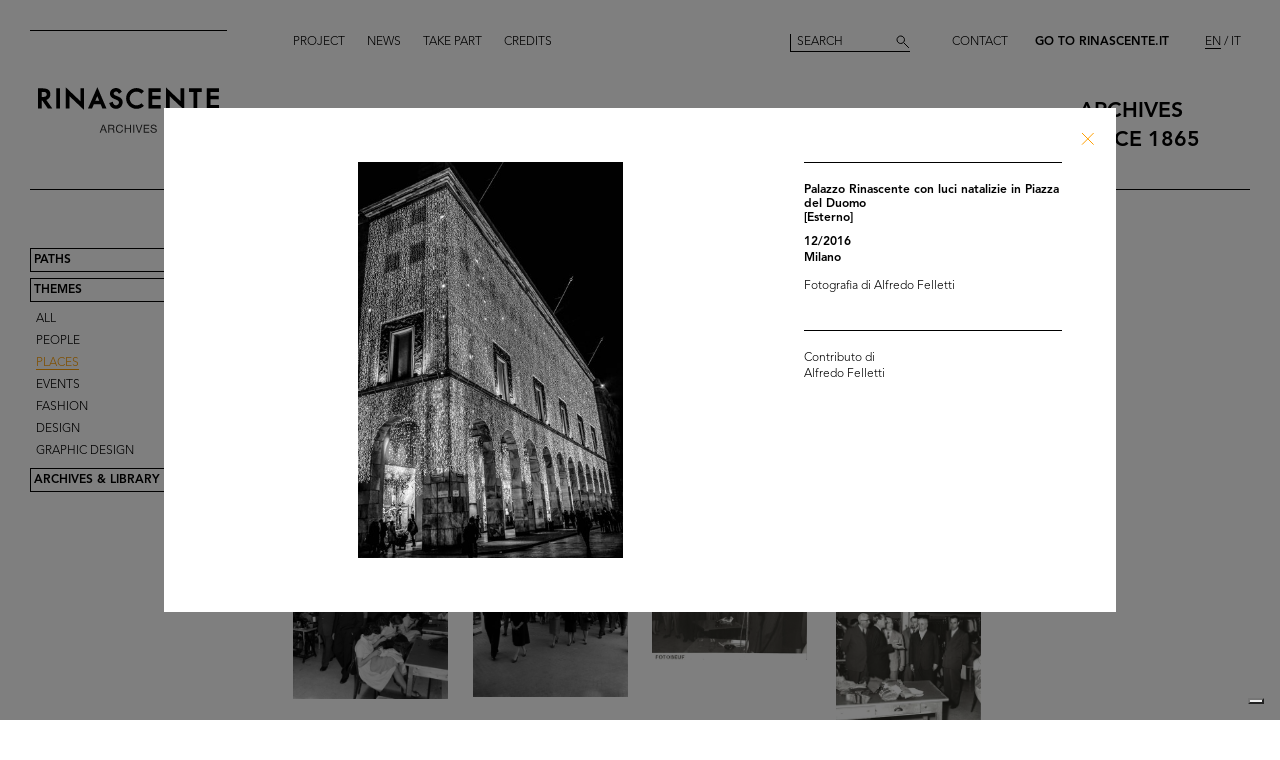

--- FILE ---
content_type: text/html; charset=utf-8
request_url: https://archives.rinascente.it/en/themes/luoghi?item=3118&page=6
body_size: 9261
content:
<!DOCTYPE html>
<html class="no-js" lang="en" xml:lang="en">
  <head>
    <meta charset="utf-8">
    <!-- Pinch-to-zoom locked to avoid glitches in PDF viewer -->
    <meta name="viewport" content="initial-scale=1,user-scalable=0,maximum-scale=1,width=device-width" />
    <meta http-equiv="x-ua-compatible" content="ie=edge">

    <title>Rinascente Archives</title>
    <meta name="description" content="This section incorporates a selection of the most significant images from the archives, in chronological order and divided into time spans of 20 years from 1865 to the present and classified according to subject: Places, People, Events, Fashion, Design, Graphics, Communications.">

    <meta property="og:url" content="https://archives.rinascente.it/en/themes/luoghi?item=3118&amp;page=6">
    <meta property="og:type" content="website">
    <meta property="og:title" content="laRinascente Archives">
    <meta property="og:image" content="">

    <meta name="action-cable-url" content="/cable" />

    <link rel="apple-touch-icon" href="">
    <link rel="icon" href="">
    <link rel="stylesheet" href="/assets/application-805f6ab4021b3b935a7164943c85cdac0155640ad3341d2a4b35b162da8f89c9.css" media="all" data-turbo-track="true" />

    <!--
      Check out this issue https://github.com/hotwired/turbo/issues/18
      and the notes in application.coffee to see why we are importing turbo and js-cookie like this here
    -->
    <script type="module">
      import * as Turbo from 'https://unpkg.com/@hotwired/turbo@8.0.12/dist/turbo.es2017-esm.js';
      // window.Turbo = Turbo; -- automatically when importing Turbo
      window.Turbo.config.drive.progressBarDelay = 500;
    </script>
    <script type="module">
      import * as _ from 'https://unpkg.com/js-cookie@3.0.5/dist/js.cookie.min.js';
      // It should define a global variable named "Cookie"
    </script>


    <script type="module">
      import * as Turbo from 'https://unpkg.com/@hotwired/turbo@8.0.12/dist/turbo.es2017-esm.js';
      // window.Turbo = Turbo; -- automatically when importing Turbo
      window.Turbo.config.drive.progressBarDelay = 500
    </script>

    <script src="/assets/application-91fd2b455b79c411f5ce4eb35ec7e5e7325438c6c19575795927e3631db9c378.js" data-turbo-track="true"></script>


    <!-- Iubenda -->
      <script type="text/javascript">
        var _iub = _iub || [];
        _iub.csConfiguration = {"askConsentAtCookiePolicyUpdate":true,"floatingPreferencesButtonDisplay":"bottom-right","lang":"en","perPurposeConsent":true,"siteId":3659536,"cookiePolicyId":49622748,"i18n":{"en":{"banner":{"dynamic":{"body":"Our website uses cookies, including analytical and profiling cookies, to collect statistical information and to provide you with a tailored experience. You can manage your preferences or accept all cookies. By choosing \"Continue without accepting\" in the top right hand corner you will reject all optional cookies. For more information please see our %{cookie_policy_link}."}}}},"cookiePolicyUrl":"https://www.rinascente.it/en/legalarea/cookies_policy", "banner":{ "acceptButtonCaptionColor":"#000000","acceptButtonColor":"#FFFFFF","acceptButtonDisplay":true,"closeButtonDisplay":false,"continueWithoutAcceptingButtonCaptionColor":"#696969","continueWithoutAcceptingButtonColor":"#000000","continueWithoutAcceptingButtonDisplay":true,"customizeButtonColor":"#000000","customizeButtonDisplay":true,"explicitWithdrawal":true,"fontSizeBody":"12px","listPurposes":true,"position":"float-bottom-left","showTitle":false,"acceptButtonCaption":"Accept all","continueWithoutAcceptingButtonCaption":"Continue without accepting","customizeButtonCaption":"Manage cookies" }};
      </script>
    <script type="text/javascript" src="https://cs.iubenda.com/autoblocking/3659536.js"></script>
    <script type="text/javascript" src="//cdn.iubenda.com/cs/iubenda_cs.js" charset="UTF-8" async></script>
  </head>

  <body class="themes show">

    <!-- <div class="wip-popup" data-alert="banner" data-alert-remember="wip">
      <div class="wip-popup-content">
        <strong>Rinascente and its history.</strong><br>
We are reconstructing the history of Rinascente by means of images, texts and documents. This portal will continue to be updated with the materials we are able to trace over time.
        <div class="wip-popup-message-ok" data-alert="ok">
          enter
        </div>
      </div>
    </div> -->

    <div style="display: none" class="alert" data-alert="banners-container">
      <!--[if lte IE 9]>
      <div class="alert-message alert-message-browserupgrade" data-alert="banner">
        You are using an <strong>outdated</strong> browser. Please <a href="http://browsehappy.com/">upgrade your browser</a> to improve your experience.
      </div>
      <![endif]-->

      <div class="alert-message" data-alert="banner" data-alert-remember="cookies">
        This website uses web browser and third party cookies to collect data for statistical analysis. for further information read our cookie policy. <a target="_blank" href="/cookie_policy/en.pdf">Further information</a>
        <div class="alert-message-ok" data-alert="ok">
          ok
        </div>
      </div>
    </div>

    <header class="header " role="banner" data-target="header">
  
  <div class="header-divider ">
    <div class="header-divider-inner"></div>
  </div>
  
  <div class="header-logo ">
      <a href="/en"><img src="/assets/static_pages/logo-desktop-cdd30bb983f234282538cfa5907c94a70fc81cd3e113441a03ebc9569bfc8aa2.svg" /></a>
  </div>

  <nav class="header-pages-nav" role="navigation">
    <ul>
      <li><a href="/en/about">Project</a></li>
      <li><a href="/en/articles">News</a></li>
      <li><a href="/en/items/new">Take part</a></li>
      <li><a href="/en/credits">Credits</a></li>
    </ul>
  </nav>

  <div class="header-search ">
    <form action="/en/search" accept-charset="UTF-8" method="get">
        <input type="search" name="q[generic]" id="q_generic" value="" placeholder="Search" />
        <button name="button" type="submit" class="header-search-button"></button>
</form>    
  </div>
  
  <div class="header-contact">
    <a class="header-contact-link" data-action="open-contact-modal" href="#">Contact</a>&nbsp;&nbsp;
    <a class="header-contact-link header-contact-link-rinascente" target="_blank" href="https://www.rinascente.it/en/">Go to Rinascente.it</a>

    <nav class="header-lang-switch " role="navigation">
      <ul>
        <li><a class="active" aria-current="page" href="/en/themes/luoghi?item=3118&amp;page=6">EN</a></li>
        <li><a href="/it/themes/luoghi?item=3118&amp;page=6">IT</a></li>
      </ul>
    </nav>

    <div class="header-subtitle">
      archives<br> <!-- 1865 — 2015 -->
      since 1865
    </div>
  </div>

</header>

<header class="header-mobile">
  <div class="header-mobile-actions">
    <div class="header-mobile-actions-nav-toggle"> 
      <div class="header-mobile-actions-nav-toggle-icon" data-target="mobile-nav-toggle">
        <span>toggle menu</span>
      </div>
    </div>

    <div class="header-mobile-actions-logo">
      <a href="/en"><img src="/assets/static_pages/logo-white-a438f2430a1d7ac29f3fc17daa323e3246ff83308c0b0c8e030cb00b3e6e3b9e.svg" /></a>
      <div class="header-mobile-actions-logo-subtitle">
         <a class="active" aria-current="page" href="/en">archives since 1865</a>
      </div>
    </div>
  
    <nav class="header-mobile-actions-lang-switch" role="navigation">
      <ul>
        <li><a class="active" aria-current="page" href="/en/themes/luoghi?item=3118&amp;page=6">EN</a></li>
        <li><a href="/it/themes/luoghi?item=3118&amp;page=6">IT</a></li>
      </ul>
    </nav>
  </div>
</header>

<nav class="mobile-nav" data-target="mobile-nav">
  <div class="mobile-nav-search">
    <form action="/en/search" accept-charset="UTF-8" method="get">
        <input type="search" name="q[generic]" id="q_generic" value="" placeholder="Search" />
        <button name="button" type="submit" class="mobile-nav-search-button"></button>
</form>  </div>
  <nav class="mobile-nav-pages" role="navigation">
    <ul>
      <li><a href="/en/about">Project</a></li>
      <li><a href="/en/articles">News</a></li>
      <li><a href="/en/items/new">Take part</a></li>
      <li><a href="/en/credits">Credits</a></li>
      <li><a href="#" data-action="open-contact-modal">Contact</a></li>
      <li><a target="_blank" href="https://www.rinascente.it/en/">Go to Rinascente.it</a></li>
    </ul>
  </nav>
</nav>

    <main class="main" role="main" data-target="main">
      
<nav class="site-nav " data-target="main-nav" role="navigation">
  <ul class="site-nav-list">
    <li class="site-nav-list-item"><a href="/en/paths">Paths</a>
<ul class="site-nav-sub-list ">
    <li class="site-nav-sub-list-item"><a href="/en/paths/la-rinascente-1865-2017-storia-del-grande-magazzino">la Rinascente 1865-2017: the History of Deparment Store</a></li>
    <li class="site-nav-sub-list-item"><a href="/en/paths/la-rinascente-prima-della-rinascente">La Rinascente before la Rinascente</a></li>
      <li class="site-nav-sub-list-item"><a href="#rinascente-ieri-oggi-domani">La Rinascente. Ieri, oggi e domani</a></li>
    <li class="site-nav-sub-list-item"><a href="/en/paths/house-organ">FIFTY YEARS OF  LA RINASCENTE’S HISTORY IN ITS HOUSE ORGAN’S PAGES</a></li>
    <li class="site-nav-sub-list-item"><a href="/en/paths/i-manifesti-rinascente">Posters by Rinascente</a></li>
    <li class="site-nav-sub-list-item"><a href="/en/paths/bozzetto-tra-arte-e-pubblicita">THE SKETCH BETWEEN ART AND ADVERTISING</a></li>
    <li class="site-nav-sub-list-item"><a href="/en/paths/gli-anni-d-oro-1954-1957">The Golden Years 1954-1957</a></li>
    <li class="site-nav-sub-list-item"><a href="/en/paths/il-centro-design-rinascente">The Rinascente Design Centre</a></li>
    <li class="site-nav-sub-list-item"><a href="/en/paths/graphic-design-and-visual-communication">Graphic design and visual communication lR</a></li>
    <li class="site-nav-sub-list-item"><a href="/en/paths/il-disegno-e-di-moda">Illustration is in vogue</a></li>
    <li class="site-nav-sub-list-item"><a href="/en/paths/150-anni-di-moda-in-rinascente">150 years of fashion at Rinascente</a></li>
    <li class="site-nav-sub-list-item"><a href="/en/paths/le-sfilate-lr">The lR Fashion Shows</a></li>
    <li class="site-nav-sub-list-item"><a href="/en/paths/grandi-manifestazioni-lr">The innovative idea od introducing ethnic features</a></li>
    <li class="site-nav-sub-list-item"><a href="/en/paths/allestimenti-interni">Interior fittings</a></li>
    <li class="site-nav-sub-list-item"><a href="/en/paths/allestimenti-esterni">The magic of department stores </a></li>
    <li class="site-nav-sub-list-item"><a href="/en/paths/la-rinascente-e-donna">Rinascente is all about women!</a></li>
    <li class="site-nav-sub-list-item"><a href="/en/paths/le-vendite-speciali-lr">lR Special sales</a></li>
    <li class="site-nav-sub-list-item"><a href="/en/paths/rinascente-roma-piazza-fiume">Rome Piazza Fiume</a></li>
    <li class="site-nav-sub-list-item"><a href="/en/paths/una-vita-tra-moda-e-design">1931-2021 A life between fashion and design</a></li>
</ul>
</li>
    <li class="site-nav-list-item"><a class="active" aria-current="page" href="/en/themes">Themes</a>
<ul class="site-nav-sub-list is-expanded">
  <li class="site-nav-sub-list-item"><a href="/en/themes/all">All</a></li>

      <li class="site-nav-sub-list-item"><a href="/en/themes/persone">People</a></li>
      <li class="site-nav-sub-list-item"><a class="active" aria-current="page" href="/en/themes/luoghi">Places</a></li>
      <li class="site-nav-sub-list-item"><a href="/en/themes/eventi">Events</a></li>
      <li class="site-nav-sub-list-item"><a href="/en/themes/fashion">Fashion</a></li>
      <li class="site-nav-sub-list-item"><a href="/en/themes/design">Design</a></li>
      <li class="site-nav-sub-list-item"><a href="/en/themes/graphic-design">Graphic design</a></li>
</ul>
</li>
    <li class="site-nav-list-item"><a href="/en/funds">Archives &amp; Library</a>
<ul class="site-nav-sub-list ">
  <li class="site-nav-sub-list-item">
    <a class="active" aria-current="page" href="/en/funds">Archives</a>
  </li>
  <li class="site-nav-sub-list-item">
    <a href="/en/funds?house_organ=true">Library</a>
  </li>
</ul>
</li>
  </ul>



</nav>




<div class="themes-items" data-target="themes-items">

    <div class="themes-item">
  <article class="themes-item-content">
    <a class="" href="/en/themes/luoghi?item=4920&amp;page=6">
    <div class="themes-item-content-image" title="Benedizione dello stabilimento Apem-la Rinascente di Vimodrone.
Aldo Borletti durante il suo discorso al personale

" style="background-image: url('https://rinascente-archives-production.s3.eu-south-1.amazonaws.com/items/images/fb6d8363d58732ac2a233a52a4797e1f71021002/small.jpg?X-Amz-Algorithm=AWS4-HMAC-SHA256&amp;X-Amz-Credential=AKIAZY4W7JWWYOSA6ANZ%2F20260114%2Feu-south-1%2Fs3%2Faws4_request&amp;X-Amz-Date=20260114T152517Z&amp;X-Amz-Expires=600&amp;X-Amz-SignedHeaders=host&amp;X-Amz-Signature=750879756cb7be608990600315726be1572349392b717960d58a957c31eef676');"></div>
</a>    <div class="themes-item-content-description">
      <a class="" href="/en/themes/luoghi?item=4920&amp;page=6">
      <h3 class="themes-item-content-description-title">Benedizione dello stabilimento Apem... <br>

        12/1959

      </h3>
</a>    </div>
  </article>
</div>

    <div class="themes-item">
  <article class="themes-item-content">
    <a class="" href="/en/themes/luoghi?item=1914&amp;page=6">
    <div class="themes-item-content-image" title="Ricevimento dopo la cerimonia del passaggio di consegne da la Rinascente ad ADI, presso il Museo della Scienza e della Tecnica" style="background-image: url('https://rinascente-archives-production.s3.eu-south-1.amazonaws.com/items/images/366989f47775a349c1c3bbf2569daaf4245203d9/small.jpg?X-Amz-Algorithm=AWS4-HMAC-SHA256&amp;X-Amz-Credential=AKIAZY4W7JWWYOSA6ANZ%2F20260114%2Feu-south-1%2Fs3%2Faws4_request&amp;X-Amz-Date=20260114T152517Z&amp;X-Amz-Expires=600&amp;X-Amz-SignedHeaders=host&amp;X-Amz-Signature=2b31a0a8686530751fd5f32088eb68170341555d5c97edb7c247874df044fab1');"></div>
</a>    <div class="themes-item-content-description">
      <a class="" href="/en/themes/luoghi?item=1914&amp;page=6">
      <h3 class="themes-item-content-description-title">Ricevimento dopo la cerimonia del p... <br>

        1959

      </h3>
</a>    </div>
  </article>
</div>

    <div class="themes-item">
  <article class="themes-item-content">
    <a class="" href="/en/themes/luoghi?item=2021&amp;page=6">
    <div class="themes-item-content-image" title="La Rinascente di Catania" style="background-image: url('https://rinascente-archives-production.s3.eu-south-1.amazonaws.com/items/images/391e18924944e804debc824690319e59406ec000/small.jpg?X-Amz-Algorithm=AWS4-HMAC-SHA256&amp;X-Amz-Credential=AKIAZY4W7JWWYOSA6ANZ%2F20260114%2Feu-south-1%2Fs3%2Faws4_request&amp;X-Amz-Date=20260114T152517Z&amp;X-Amz-Expires=600&amp;X-Amz-SignedHeaders=host&amp;X-Amz-Signature=dff2dc5d96e0b2fbc66f5c21f62537a051784c557c9c22a88e9aaf6108a2434e');"></div>
</a>    <div class="themes-item-content-description">
      <a class="" href="/en/themes/luoghi?item=2021&amp;page=6">
      <h3 class="themes-item-content-description-title">La Rinascente di Catania <br>

        1959

      </h3>
</a>    </div>
  </article>
</div>

    <div class="themes-item">
  <article class="themes-item-content">
    <a class="" href="/en/themes/luoghi?item=488&amp;page=6">
    <div class="themes-item-content-image" title="Visita allo stabilimento Apem-la Rinascente" style="background-image: url('https://rinascente-archives-production.s3.eu-south-1.amazonaws.com/items/images/006d2db7502983738a9ebb9acc259cefcae50463/small.jpg?X-Amz-Algorithm=AWS4-HMAC-SHA256&amp;X-Amz-Credential=AKIAZY4W7JWWYOSA6ANZ%2F20260114%2Feu-south-1%2Fs3%2Faws4_request&amp;X-Amz-Date=20260114T152517Z&amp;X-Amz-Expires=600&amp;X-Amz-SignedHeaders=host&amp;X-Amz-Signature=7fcc5ca1fd51db0ac254d2fe54ba639f5ffcbecfbcfdb5c1fc25dd9fd5e21883');"></div>
</a>    <div class="themes-item-content-description">
      <a class="" href="/en/themes/luoghi?item=488&amp;page=6">
      <h3 class="themes-item-content-description-title">Visita allo stabilimento Apem-la Ri... <br>

        5/5/1960

      </h3>
</a>    </div>
  </article>
</div>

    <div class="themes-item">
  <article class="themes-item-content">
    <a class="" href="/en/themes/luoghi?item=768&amp;page=6">
    <div class="themes-item-content-image" title="Romualdo &#39;Aldo&#39; Borletti durante la visita allo stabilimento Apem-la Rinascente" style="background-image: url('https://rinascente-archives-production.s3.eu-south-1.amazonaws.com/items/images/ed0d4dc40f01a4ed03a094f20dfc95a242ea52b1/small.jpg?X-Amz-Algorithm=AWS4-HMAC-SHA256&amp;X-Amz-Credential=AKIAZY4W7JWWYOSA6ANZ%2F20260114%2Feu-south-1%2Fs3%2Faws4_request&amp;X-Amz-Date=20260114T152517Z&amp;X-Amz-Expires=600&amp;X-Amz-SignedHeaders=host&amp;X-Amz-Signature=bbb357faf4744381562dbddea8b15894220c80fa7cd2bbdf22e7ded92084f68b');"></div>
</a>    <div class="themes-item-content-description">
      <a class="" href="/en/themes/luoghi?item=768&amp;page=6">
      <h3 class="themes-item-content-description-title">Romualdo "Aldo" Borletti durante la... <br>

        5/5/1960

      </h3>
</a>    </div>
  </article>
</div>

    <div class="themes-item">
  <article class="themes-item-content">
    <a class="" href="/en/themes/luoghi?item=770&amp;page=6">
    <div class="themes-item-content-image" title="Visita allo stabilimento Apem-la Rinascente" style="background-image: url('https://rinascente-archives-production.s3.eu-south-1.amazonaws.com/items/images/e3dcd57b28bf6e27a1511dd758fdb0f53283599e/small.jpg?X-Amz-Algorithm=AWS4-HMAC-SHA256&amp;X-Amz-Credential=AKIAZY4W7JWWYOSA6ANZ%2F20260114%2Feu-south-1%2Fs3%2Faws4_request&amp;X-Amz-Date=20260114T152517Z&amp;X-Amz-Expires=600&amp;X-Amz-SignedHeaders=host&amp;X-Amz-Signature=f5815ed190d1c4bdfd6ba52c7ae4b90c8c539a00479c94878a2209c33eea0251');"></div>
</a>    <div class="themes-item-content-description">
      <a class="" href="/en/themes/luoghi?item=770&amp;page=6">
      <h3 class="themes-item-content-description-title">Visita allo stabilimento Apem-la Ri... <br>

        5/5/1960

      </h3>
</a>    </div>
  </article>
</div>

    <div class="themes-item">
  <article class="themes-item-content">
    <a class="" href="/en/themes/luoghi?item=4923&amp;page=6">
    <div class="themes-item-content-image" title="Inaugurazione dello stabilimento Apem-la Rinascente di Vimodrone.
Aldo Borletti durante il suo discorso inaugurale

" style="background-image: url('https://rinascente-archives-production.s3.eu-south-1.amazonaws.com/items/images/952bba2734fb7b75289ae9fb62fddd0f537d223c/small.jpg?X-Amz-Algorithm=AWS4-HMAC-SHA256&amp;X-Amz-Credential=AKIAZY4W7JWWYOSA6ANZ%2F20260114%2Feu-south-1%2Fs3%2Faws4_request&amp;X-Amz-Date=20260114T152517Z&amp;X-Amz-Expires=600&amp;X-Amz-SignedHeaders=host&amp;X-Amz-Signature=62f008a7017cf1bb1fdfcdb9164d54641fa19a8e5580b515ee8675b6ec4bc04c');"></div>
</a>    <div class="themes-item-content-description">
      <a class="" href="/en/themes/luoghi?item=4923&amp;page=6">
      <h3 class="themes-item-content-description-title">Inaugurazione dello stabilimento Ap... <br>

        5/5/1960

      </h3>
</a>    </div>
  </article>
</div>

    <div class="themes-item">
  <article class="themes-item-content">
    <a class="" href="/en/themes/luoghi?item=4930&amp;page=6">
    <div class="themes-item-content-image" title="Inaugurazione dello stabilimento Apem-la Rinascente di Vimodrone.
Visita ai reparti dello stabilimento insieme ad Aldo Borletti
" style="background-image: url('https://rinascente-archives-production.s3.eu-south-1.amazonaws.com/items/images/00f9281e0148511ae7a332f08a24c80dba25c009/small.jpg?X-Amz-Algorithm=AWS4-HMAC-SHA256&amp;X-Amz-Credential=AKIAZY4W7JWWYOSA6ANZ%2F20260114%2Feu-south-1%2Fs3%2Faws4_request&amp;X-Amz-Date=20260114T152517Z&amp;X-Amz-Expires=600&amp;X-Amz-SignedHeaders=host&amp;X-Amz-Signature=58a6dc14500d56785b9b980ecb8781b0d34c127e1fab46eab4aaa4725b5af391');"></div>
</a>    <div class="themes-item-content-description">
      <a class="" href="/en/themes/luoghi?item=4930&amp;page=6">
      <h3 class="themes-item-content-description-title">Inaugurazione dello stabilimento Ap... <br>

        5/5/1960

      </h3>
</a>    </div>
  </article>
</div>

    <div class="themes-item">
  <article class="themes-item-content">
    <a class="" href="/en/themes/luoghi?item=4958&amp;page=6">
    <div class="themes-item-content-image" title="Inaugurazione dello stabilimento Apem-la Rinascente di Vimodrone.
Furgoni dello stabilimento personalizzati con l&#39;intestazione Apem" style="background-image: url('https://rinascente-archives-production.s3.eu-south-1.amazonaws.com/items/images/6a1fdddebbc6bf9d2bfa7464c1676968a0368c29/small.jpg?X-Amz-Algorithm=AWS4-HMAC-SHA256&amp;X-Amz-Credential=AKIAZY4W7JWWYOSA6ANZ%2F20260114%2Feu-south-1%2Fs3%2Faws4_request&amp;X-Amz-Date=20260114T152517Z&amp;X-Amz-Expires=600&amp;X-Amz-SignedHeaders=host&amp;X-Amz-Signature=485a8795ed61fd88896b11d380b15c63f0a019fd2fe6a32346c88b2f6d5fbbe8');"></div>
</a>    <div class="themes-item-content-description">
      <a class="" href="/en/themes/luoghi?item=4958&amp;page=6">
      <h3 class="themes-item-content-description-title">Inaugurazione dello stabilimento Ap... <br>

        5/5/1960

      </h3>
</a>    </div>
  </article>
</div>

    <div class="themes-item">
  <article class="themes-item-content">
    <a class="" href="/en/themes/luoghi?item=4254&amp;page=6">
    <div class="themes-item-content-image" title="Progetto per un Grande Magazzino a Roma" style="background-image: url('https://rinascente-archives-production.s3.eu-south-1.amazonaws.com/items/images/858aef759e368c7fb4489aed7fa73121faff5bce/small.jpg?X-Amz-Algorithm=AWS4-HMAC-SHA256&amp;X-Amz-Credential=AKIAZY4W7JWWYOSA6ANZ%2F20260114%2Feu-south-1%2Fs3%2Faws4_request&amp;X-Amz-Date=20260114T152517Z&amp;X-Amz-Expires=600&amp;X-Amz-SignedHeaders=host&amp;X-Amz-Signature=c9225aa087d02bd94ee55beaf127711f29c728d385b8bef61ce05664b3b67121');"></div>
</a>    <div class="themes-item-content-description">
      <a class="" href="/en/themes/luoghi?item=4254&amp;page=6">
      <h3 class="themes-item-content-description-title">Progetto per un Grande Magazzino a ... <br>

        7/1960

      </h3>
</a>    </div>
  </article>
</div>

    <div class="themes-item">
  <article class="themes-item-content">
    <a class="" href="/en/themes/luoghi?item=4995&amp;page=6">
    <div class="themes-item-content-image" title="Mostra dedicata al disegno industriale inglese “Council of Industrial Design” alla filiale di piazza Duomo.
Aldo Borletti mentre osserva gli oggetti esposti agli stands della mostra 

" style="background-image: url('https://rinascente-archives-production.s3.eu-south-1.amazonaws.com/items/images/080107fc46c9dab6c7a47f28124c22c35cf7655e/small.jpg?X-Amz-Algorithm=AWS4-HMAC-SHA256&amp;X-Amz-Credential=AKIAZY4W7JWWYOSA6ANZ%2F20260114%2Feu-south-1%2Fs3%2Faws4_request&amp;X-Amz-Date=20260114T152517Z&amp;X-Amz-Expires=600&amp;X-Amz-SignedHeaders=host&amp;X-Amz-Signature=4d1d9e3e89839460aee71db1e723d3d04646cc4b2b946feb2365dff6c975506c');"></div>
</a>    <div class="themes-item-content-description">
      <a class="" href="/en/themes/luoghi?item=4995&amp;page=6">
      <h3 class="themes-item-content-description-title">Mostra dedicata al disegno industri... <br>

        8/1960

      </h3>
</a>    </div>
  </article>
</div>

    <div class="themes-item">
  <article class="themes-item-content">
    <a class="" href="/en/themes/luoghi?item=150&amp;page=6">
    <div class="themes-item-content-image" title="[Notifica apertura Salone di mostra ed esposizione al pubblico di articoli per arredamento della casa ed elettrodomestici in Milano-Via Giovenale]" style="background-image: url('https://rinascente-archives-production.s3.eu-south-1.amazonaws.com/items/images/3233b78d0a14a4fa67c8082be09e560449834a10/small.jpg?X-Amz-Algorithm=AWS4-HMAC-SHA256&amp;X-Amz-Credential=AKIAZY4W7JWWYOSA6ANZ%2F20260114%2Feu-south-1%2Fs3%2Faws4_request&amp;X-Amz-Date=20260114T152517Z&amp;X-Amz-Expires=600&amp;X-Amz-SignedHeaders=host&amp;X-Amz-Signature=42866edb995827cdfce3e4abb74c22739ab671fd456a1f34a5c94ad14155e763');"></div>
</a>    <div class="themes-item-content-description">
      <a class="" href="/en/themes/luoghi?item=150&amp;page=6">
      <h3 class="themes-item-content-description-title">[Notifica apertura Salone di mostra... <br>

        11/1960

      </h3>
</a>    </div>
  </article>
</div>

    <div class="themes-item">
  <article class="themes-item-content">
    <a class="" href="/en/themes/luoghi?item=5029&amp;page=6">
    <div class="themes-item-content-image" title="Inaugurazione della filiale di Genova.
Aldo Borletti con accanto Cesare Brustio (a sinistra) tra le autorità locali e gli invitati durante l’inaugurazione
" style="background-image: url('https://rinascente-archives-production.s3.eu-south-1.amazonaws.com/items/images/c7bafa038108efbaae8bae341552acffe34ebb01/small.jpg?X-Amz-Algorithm=AWS4-HMAC-SHA256&amp;X-Amz-Credential=AKIAZY4W7JWWYOSA6ANZ%2F20260114%2Feu-south-1%2Fs3%2Faws4_request&amp;X-Amz-Date=20260114T152517Z&amp;X-Amz-Expires=600&amp;X-Amz-SignedHeaders=host&amp;X-Amz-Signature=8c99d43439b691f026571fd3d85cf13a9a39951436c596ab44b6032618a35dc9');"></div>
</a>    <div class="themes-item-content-description">
      <a class="" href="/en/themes/luoghi?item=5029&amp;page=6">
      <h3 class="themes-item-content-description-title">Inaugurazione della filiale di Geno... <br>

        4/12/1960

      </h3>
</a>    </div>
  </article>
</div>

    <div class="themes-item">
  <article class="themes-item-content">
    <a class="" href="/en/themes/luoghi?item=5034&amp;page=6">
    <div class="themes-item-content-image" title="Inaugurazione della filiale di Genova.
Aldo Borletti tra i reparti con la moglie Bianca Guido, le autorità locali e gli invitati durante l’inaugurazione 

" style="background-image: url('https://rinascente-archives-production.s3.eu-south-1.amazonaws.com/items/images/27f6cb290c0c48e93ad618b9ca94ef436cd207cc/small.jpg?X-Amz-Algorithm=AWS4-HMAC-SHA256&amp;X-Amz-Credential=AKIAZY4W7JWWYOSA6ANZ%2F20260114%2Feu-south-1%2Fs3%2Faws4_request&amp;X-Amz-Date=20260114T152517Z&amp;X-Amz-Expires=600&amp;X-Amz-SignedHeaders=host&amp;X-Amz-Signature=6fdc5d4d4cefa5a572611095643145d53f50d9a3467349f50d7d97ed4fd9da1f');"></div>
</a>    <div class="themes-item-content-description">
      <a class="" href="/en/themes/luoghi?item=5034&amp;page=6">
      <h3 class="themes-item-content-description-title">Inaugurazione della filiale di Geno... <br>

        4/12/1960

      </h3>
</a>    </div>
  </article>
</div>

    <div class="themes-item">
  <article class="themes-item-content">
    <a class="" href="/en/themes/luoghi?item=5039&amp;page=6">
    <div class="themes-item-content-image" title="Inaugurazione della filiale di Genova.
Aldo Borletti tra i reparti con la moglie Bianca Guido e il figlio

" style="background-image: url('https://rinascente-archives-production.s3.eu-south-1.amazonaws.com/items/images/b32d518cacb6677c6fa115cee4cc94da5650e7d3/small.jpg?X-Amz-Algorithm=AWS4-HMAC-SHA256&amp;X-Amz-Credential=AKIAZY4W7JWWYOSA6ANZ%2F20260114%2Feu-south-1%2Fs3%2Faws4_request&amp;X-Amz-Date=20260114T152517Z&amp;X-Amz-Expires=600&amp;X-Amz-SignedHeaders=host&amp;X-Amz-Signature=25905f204adcbf086ad521c7da6c8edad0eedb58519e09eca60c7e9cb4138db2');"></div>
</a>    <div class="themes-item-content-description">
      <a class="" href="/en/themes/luoghi?item=5039&amp;page=6">
      <h3 class="themes-item-content-description-title">Inaugurazione della filiale di Geno... <br>

        4/12/1960

      </h3>
</a>    </div>
  </article>
</div>

    <div class="themes-item">
  <article class="themes-item-content">
    <a class="" href="/en/themes/luoghi?item=1917&amp;page=6">
    <div class="themes-item-content-image" title="Allestimento della mostra della VI edizione del Compasso d&#39;Oro nella Sala delle Cariatidi a Palazzo Reale" style="background-image: url('https://rinascente-archives-production.s3.eu-south-1.amazonaws.com/items/images/caba7fc165ed57f689ee7b6b1114072b8807dac8/small.jpg?X-Amz-Algorithm=AWS4-HMAC-SHA256&amp;X-Amz-Credential=AKIAZY4W7JWWYOSA6ANZ%2F20260114%2Feu-south-1%2Fs3%2Faws4_request&amp;X-Amz-Date=20260114T152517Z&amp;X-Amz-Expires=600&amp;X-Amz-SignedHeaders=host&amp;X-Amz-Signature=5736b2c11a8284dbd631cd32d56dc3a78025a3a22a3c732ff1919be91caf92ad');"></div>
</a>    <div class="themes-item-content-description">
      <a class="" href="/en/themes/luoghi?item=1917&amp;page=6">
      <h3 class="themes-item-content-description-title">Allestimento della mostra della VI ... <br>

        1960

      </h3>
</a>    </div>
  </article>
</div>

    <div class="themes-item">
  <article class="themes-item-content">
    <a class="" href="/en/themes/luoghi?item=2254&amp;page=6">
    <div class="themes-item-content-image" title="[Allestimento della mostra della VI edizione del Compasso d’Oro nella Sala delle Cariatidi di Palazzo Reale]" style="background-image: url('https://rinascente-archives-production.s3.eu-south-1.amazonaws.com/items/images/db992e59e70d8cce0dfb3818b0261f49307f189e/small.jpg?X-Amz-Algorithm=AWS4-HMAC-SHA256&amp;X-Amz-Credential=AKIAZY4W7JWWYOSA6ANZ%2F20260114%2Feu-south-1%2Fs3%2Faws4_request&amp;X-Amz-Date=20260114T152517Z&amp;X-Amz-Expires=600&amp;X-Amz-SignedHeaders=host&amp;X-Amz-Signature=06250080ce7cd175732bced295fd36cde6facbe95e606fdf9eff226b964c7464');"></div>
</a>    <div class="themes-item-content-description">
      <a class="" href="/en/themes/luoghi?item=2254&amp;page=6">
      <h3 class="themes-item-content-description-title">[Allestimento della mostra della VI... <br>

        1960

      </h3>
</a>    </div>
  </article>
</div>

    <div class="themes-item">
  <article class="themes-item-content">
    <a class="" href="/en/themes/luoghi?item=5066&amp;page=6">
    <div class="themes-item-content-image" title="Inaugurazione del magazzino Upim di Cagliari Petrarca.
Aldo Borletti tra i reparti con le autorità locali e gli invitati 
" style="background-image: url('https://rinascente-archives-production.s3.eu-south-1.amazonaws.com/items/images/a89c2e0597f5108ea95c12c660f6efdead5e9780/small.jpg?X-Amz-Algorithm=AWS4-HMAC-SHA256&amp;X-Amz-Credential=AKIAZY4W7JWWYOSA6ANZ%2F20260114%2Feu-south-1%2Fs3%2Faws4_request&amp;X-Amz-Date=20260114T152517Z&amp;X-Amz-Expires=600&amp;X-Amz-SignedHeaders=host&amp;X-Amz-Signature=3c7858f2db5fefe6829ff084f9462b8e3488eeb4bf33bb7def3f3a3bc0afe3ff');"></div>
</a>    <div class="themes-item-content-description">
      <a class="" href="/en/themes/luoghi?item=5066&amp;page=6">
      <h3 class="themes-item-content-description-title">Inaugurazione del magazzino Upim di... <br>

        20/7/1961

      </h3>
</a>    </div>
  </article>
</div>

    <div class="themes-item">
  <article class="themes-item-content">
    <a class="" href="/en/themes/luoghi?item=5071&amp;page=6">
    <div class="themes-item-content-image" title="Inaugurazione del magazzino Upim di Cagliari Petrarca.
Aldo Borletti tra i reparti con le autorità locali e gli invitati 

" style="background-image: url('https://rinascente-archives-production.s3.eu-south-1.amazonaws.com/items/images/142154dcb9db1e6cccaeb991c677db060ab3faa2/small.jpg?X-Amz-Algorithm=AWS4-HMAC-SHA256&amp;X-Amz-Credential=AKIAZY4W7JWWYOSA6ANZ%2F20260114%2Feu-south-1%2Fs3%2Faws4_request&amp;X-Amz-Date=20260114T152517Z&amp;X-Amz-Expires=600&amp;X-Amz-SignedHeaders=host&amp;X-Amz-Signature=26ce65716c57cb807892256f43a56347a1245221113b417bbe34c248ba8f65e3');"></div>
</a>    <div class="themes-item-content-description">
      <a class="" href="/en/themes/luoghi?item=5071&amp;page=6">
      <h3 class="themes-item-content-description-title">Inaugurazione del magazzino Upim di... <br>

        20/7/1961

      </h3>
</a>    </div>
  </article>
</div>

    <div class="themes-item">
  <article class="themes-item-content">
    <a class="" href="/en/themes/luoghi?item=5086&amp;page=6">
    <div class="themes-item-content-image" title="Inaugurazione della nuova filiale Rinascente di Roma piazza Fiume.
Aldo Borletti con Bianca Guido tra i reparti 

" style="background-image: url('https://rinascente-archives-production.s3.eu-south-1.amazonaws.com/items/images/e9c8acc1ea6258e6802f8d9f96afeed70ac095f1/small.jpg?X-Amz-Algorithm=AWS4-HMAC-SHA256&amp;X-Amz-Credential=AKIAZY4W7JWWYOSA6ANZ%2F20260114%2Feu-south-1%2Fs3%2Faws4_request&amp;X-Amz-Date=20260114T152517Z&amp;X-Amz-Expires=600&amp;X-Amz-SignedHeaders=host&amp;X-Amz-Signature=740225e704e7f7ce5358941c35a7094bbaa9f4c40db506853dc94340b9e200b3');"></div>
</a>    <div class="themes-item-content-description">
      <a class="" href="/en/themes/luoghi?item=5086&amp;page=6">
      <h3 class="themes-item-content-description-title">Inaugurazione della nuova filiale R... <br>

        16/9/1961

      </h3>
</a>    </div>
  </article>
</div>

    <div class="themes-item">
  <article class="themes-item-content">
    <a class="" href="/en/themes/luoghi?item=2664&amp;page=6">
    <div class="themes-item-content-image" title="La nuova modernissima Rinascente piazza Fiume si affianca alla tradizionale simpatica Rinascente piazza Colonna" style="background-image: url('https://rinascente-archives-production.s3.eu-south-1.amazonaws.com/items/images/f30a687fb7c59d575e287be1a3f4d8aad8dbd1de/small.jpg?X-Amz-Algorithm=AWS4-HMAC-SHA256&amp;X-Amz-Credential=AKIAZY4W7JWWYOSA6ANZ%2F20260114%2Feu-south-1%2Fs3%2Faws4_request&amp;X-Amz-Date=20260114T152517Z&amp;X-Amz-Expires=600&amp;X-Amz-SignedHeaders=host&amp;X-Amz-Signature=4b6b1b4634851589487d500cb2db47b33697c320e0fc1a206066784cca7f9d90');"></div>
</a>    <div class="themes-item-content-description">
      <a class="" href="/en/themes/luoghi?item=2664&amp;page=6">
      <h3 class="themes-item-content-description-title">La nuova modernissima Rinascente pi... <br>

        1961

      </h3>
</a>    </div>
  </article>
</div>

    <div class="themes-item">
  <article class="themes-item-content">
    <a class="" href="/en/themes/luoghi?item=1724&amp;page=6">
    <div class="themes-item-content-image" title="[Servizio fotografico sul tetto de la Rinascente in Piazza del Duomo; (da sinistra) Cesare Brustio, Romualdo &#39;Aldo&#39; Borletti e Giorgio Brustio]" style="background-image: url('https://rinascente-archives-production.s3.eu-south-1.amazonaws.com/items/images/8e3b3e9d9d446d2aad48f5819f2f64468f29e2df/small.jpg?X-Amz-Algorithm=AWS4-HMAC-SHA256&amp;X-Amz-Credential=AKIAZY4W7JWWYOSA6ANZ%2F20260114%2Feu-south-1%2Fs3%2Faws4_request&amp;X-Amz-Date=20260114T152517Z&amp;X-Amz-Expires=600&amp;X-Amz-SignedHeaders=host&amp;X-Amz-Signature=18f32d125a84811f3ddd24bb243b51ae0e64493f1614a5591fae467e7fc32357');"></div>
</a>    <div class="themes-item-content-description">
      <a class="" href="/en/themes/luoghi?item=1724&amp;page=6">
      <h3 class="themes-item-content-description-title">[Servizio fotografico sul tetto de ... <br>

        1962

      </h3>
</a>    </div>
  </article>
</div>

    <div class="themes-item">
  <article class="themes-item-content">
    <a class="" href="/en/themes/luoghi?item=3821&amp;page=6">
    <div class="themes-item-content-image" title="La Rinascente di Roma piazza Fiume. Particolare del fronte esterno con la vetrata sporgente in corrispondenza delle scale mobili" style="background-image: url('https://rinascente-archives-production.s3.eu-south-1.amazonaws.com/items/images/0091ffcda030c9b51cf3e1dc69cee6763825e9da/small.jpg?X-Amz-Algorithm=AWS4-HMAC-SHA256&amp;X-Amz-Credential=AKIAZY4W7JWWYOSA6ANZ%2F20260114%2Feu-south-1%2Fs3%2Faws4_request&amp;X-Amz-Date=20260114T152517Z&amp;X-Amz-Expires=600&amp;X-Amz-SignedHeaders=host&amp;X-Amz-Signature=4e48796e23c08228c4dbcd71cba8f8e8cdb3c532e641ffee79cf0597054537e7');"></div>
</a>    <div class="themes-item-content-description">
      <a class="" href="/en/themes/luoghi?item=3821&amp;page=6">
      <h3 class="themes-item-content-description-title">La Rinascente di Roma piazza Fiume.... <br>

        [1962]

      </h3>
</a>    </div>
  </article>
</div>

    <div class="themes-item">
  <article class="themes-item-content">
    <a class="" href="/en/themes/luoghi?item=3822&amp;page=6">
    <div class="themes-item-content-image" title="La Rinascente di Roma piazza Fiume. Veduta del reparto accessori" style="background-image: url('https://rinascente-archives-production.s3.eu-south-1.amazonaws.com/items/images/35ba432499595f3cc81871fcae2f439087ce3fe5/small.jpg?X-Amz-Algorithm=AWS4-HMAC-SHA256&amp;X-Amz-Credential=AKIAZY4W7JWWYOSA6ANZ%2F20260114%2Feu-south-1%2Fs3%2Faws4_request&amp;X-Amz-Date=20260114T152517Z&amp;X-Amz-Expires=600&amp;X-Amz-SignedHeaders=host&amp;X-Amz-Signature=da7c6ddda50f78f76074e85aa2dd0871b459e9c6796b18f22f079babff30a534');"></div>
</a>    <div class="themes-item-content-description">
      <a class="" href="/en/themes/luoghi?item=3822&amp;page=6">
      <h3 class="themes-item-content-description-title">La Rinascente di Roma piazza Fiume.... <br>

        [1962]

      </h3>
</a>    </div>
  </article>
</div>

    <div class="themes-item">
  <article class="themes-item-content">
    <a class="" href="/en/themes/luoghi?item=3823&amp;page=6">
    <div class="themes-item-content-image" title="La Rinascente di Roma piazza Fiume. Veduta del reparto libreria" style="background-image: url('https://rinascente-archives-production.s3.eu-south-1.amazonaws.com/items/images/968d7139bef580ed2c2c63024140540a8e92738e/small.jpg?X-Amz-Algorithm=AWS4-HMAC-SHA256&amp;X-Amz-Credential=AKIAZY4W7JWWYOSA6ANZ%2F20260114%2Feu-south-1%2Fs3%2Faws4_request&amp;X-Amz-Date=20260114T152517Z&amp;X-Amz-Expires=600&amp;X-Amz-SignedHeaders=host&amp;X-Amz-Signature=7718c805ca9067df6de8f06fb929ae59f0b04486f3a52d515b27ab1d56383c3e');"></div>
</a>    <div class="themes-item-content-description">
      <a class="" href="/en/themes/luoghi?item=3823&amp;page=6">
      <h3 class="themes-item-content-description-title">La Rinascente di Roma piazza Fiume.... <br>

        [1962]

      </h3>
</a>    </div>
  </article>
</div>

    <div class="themes-item">
  <article class="themes-item-content">
    <a class="" href="/en/themes/luoghi?item=3824&amp;page=6">
    <div class="themes-item-content-image" title="La Rinascente di Roma piazza Fiume. Veduta del reparto uomo" style="background-image: url('https://rinascente-archives-production.s3.eu-south-1.amazonaws.com/items/images/5df00a55f4d4780190d2e08a3c296a13644a55bb/small.jpg?X-Amz-Algorithm=AWS4-HMAC-SHA256&amp;X-Amz-Credential=AKIAZY4W7JWWYOSA6ANZ%2F20260114%2Feu-south-1%2Fs3%2Faws4_request&amp;X-Amz-Date=20260114T152517Z&amp;X-Amz-Expires=600&amp;X-Amz-SignedHeaders=host&amp;X-Amz-Signature=458fa454385fea9ef3d7dc0401069a30e1e2d961f12c7a0643a55385bb083475');"></div>
</a>    <div class="themes-item-content-description">
      <a class="" href="/en/themes/luoghi?item=3824&amp;page=6">
      <h3 class="themes-item-content-description-title">La Rinascente di Roma piazza Fiume.... <br>

        [1962]

      </h3>
</a>    </div>
  </article>
</div>

    <div class="themes-item">
  <article class="themes-item-content">
    <a class="" href="/en/themes/luoghi?item=3888&amp;page=6">
    <div class="themes-item-content-image" title="La Rinascente di Roma piazza Fiume. Scala elicoidale" style="background-image: url('https://rinascente-archives-production.s3.eu-south-1.amazonaws.com/items/images/03cd3d5878017e849c4eb73cf58e07a9ccb0df41/small.jpg?X-Amz-Algorithm=AWS4-HMAC-SHA256&amp;X-Amz-Credential=AKIAZY4W7JWWYOSA6ANZ%2F20260114%2Feu-south-1%2Fs3%2Faws4_request&amp;X-Amz-Date=20260114T152517Z&amp;X-Amz-Expires=600&amp;X-Amz-SignedHeaders=host&amp;X-Amz-Signature=e375107cfc2c60f976ecf21aa11a5744bb622fc01900c3df9bdd0cb6b42f15f0');"></div>
</a>    <div class="themes-item-content-description">
      <a class="" href="/en/themes/luoghi?item=3888&amp;page=6">
      <h3 class="themes-item-content-description-title">La Rinascente di Roma piazza Fiume.... <br>

        [1962]

      </h3>
</a>    </div>
  </article>
</div>

    <div class="themes-item">
  <article class="themes-item-content">
    <a class="" href="/en/themes/luoghi?item=3889&amp;page=6">
    <div class="themes-item-content-image" title="La Rinascente di Roma piazza Fiume. Particolare del reparto mobili" style="background-image: url('https://rinascente-archives-production.s3.eu-south-1.amazonaws.com/items/images/e409039cb694a87962f37f63867aeb8592870f0d/small.jpg?X-Amz-Algorithm=AWS4-HMAC-SHA256&amp;X-Amz-Credential=AKIAZY4W7JWWYOSA6ANZ%2F20260114%2Feu-south-1%2Fs3%2Faws4_request&amp;X-Amz-Date=20260114T152517Z&amp;X-Amz-Expires=600&amp;X-Amz-SignedHeaders=host&amp;X-Amz-Signature=2ef34c04def79ad4eafc33712e2c853e5458af0f46d0efa8730b901af47be705');"></div>
</a>    <div class="themes-item-content-description">
      <a class="" href="/en/themes/luoghi?item=3889&amp;page=6">
      <h3 class="themes-item-content-description-title">La Rinascente di Roma piazza Fiume.... <br>

        [1962]

      </h3>
</a>    </div>
  </article>
</div>


    <nav class="pagination" role="navigation" aria-label="pager">
    <span class="first">
  <a href="/en/themes/luoghi?item=3118">&laquo; First</a>
</span>

    <span class="prev">
  <a rel="prev" href="/en/themes/luoghi?item=3118&amp;page=5">&lsaquo; Prev</a>
</span>

        <span class="page away-5">
  <a href="/en/themes/luoghi?item=3118">1</a>
</span>

        <span class="page away-4">
  <a href="/en/themes/luoghi?item=3118&amp;page=2">2</a>
</span>

        <span class="page away-3">
  <a href="/en/themes/luoghi?item=3118&amp;page=3">3</a>
</span>

        <span class="page away-2">
  <a href="/en/themes/luoghi?item=3118&amp;page=4">4</a>
</span>

        <span class="page away-1">
  <a rel="prev" href="/en/themes/luoghi?item=3118&amp;page=5">5</a>
</span>

        <span class="page current away-0">
  6
</span>

        <span class="page away-1">
  <a rel="next" href="/en/themes/luoghi?item=3118&amp;page=7">7</a>
</span>

        <span class="page away-2">
  <a href="/en/themes/luoghi?item=3118&amp;page=8">8</a>
</span>

        <span class="page away-3">
  <a href="/en/themes/luoghi?item=3118&amp;page=9">9</a>
</span>

      <span class="next">
  <a rel="next" href="/en/themes/luoghi?item=3118&amp;page=7">Next &rsaquo;</a>
</span>

      <span class="last">
  <a href="/en/themes/luoghi?item=3118&amp;page=9">Last &raquo;</a>
</span>

  </nav>

</div>



<div class="item-modal">
  <div class="item-modal-container" data-target="item-modal">
  <div class="item-modal-content">

    <!-- image -->
    <div class="item-modal-media">
      <div class="item-modal-image" title="Palazzo Rinascente con luci natalizie in Piazza del Duomo
[Esterno]" style="background-image: url(https://rinascente-archives-production.s3.eu-south-1.amazonaws.com/items/images/b5ace2e1a4c02c52340b9780795e037700706a9c/medium.jpg?X-Amz-Algorithm=AWS4-HMAC-SHA256&amp;X-Amz-Credential=AKIAZY4W7JWWYOSA6ANZ%2F20260114%2Feu-south-1%2Fs3%2Faws4_request&amp;X-Amz-Date=20260114T152517Z&amp;X-Amz-Expires=600&amp;X-Amz-SignedHeaders=host&amp;X-Amz-Signature=0b45f2c6773df440d74a654b56f0ae7fd093a8b69fe0ea61f09f312c8ee5027f);">
      </div>
    </div>

    <!-- text -->
    <div class="item-modal-caption">
      <section class="item-modal-caption-primary">
            <!-- Author must be shown before than name -->
                <p class="item-modal-author">
                  
                </p>
            <h3 class="item-modal-title">Palazzo Rinascente con luci natalizie in Piazza del Duomo<br>[Esterno]
              <br>
            </h3>
        <p class="item-modal-meta">
          12/2016
          <br>Milano
        </p>
        <p class="item-modal-description">
          Fotografia di Alfredo Felletti
        </p>
      </section>
      <section class="item-modal-caption-other">
        <div class="item-modal-location">
          <!-- shared info -->
          <p>Contributo di<br>Alfredo Felletti</p>
        </div>
        <div class="item-modal-actions">

        </div> 
      </section>
    </div>

    <div class="item-modal-close">
      <img data-action="close-item-modal" src="/assets/close-icon-orange-8929a93e37206824f1c7f1193357e83d7cddac6e03b79f4086f8154e5d8f930c.svg" />
    </div>
    
  </div>
  
</div>

</div>

<div class="item-pdf_viewer-modal">
  
</div>

    </main>

    <!-- TODO: use rails helpers  -->
    <div class="contact-modal" data-target="contact-modal">
      <div class="contact-modal-content" data-target="contact-modal-content">
        <div class="contact-modal-dismiss" data-action="dismiss-contact-modal"><img src="/assets/close-icon-680f1e922ee4f0f97d5d75e80f7ba04fa0d5406f38294a92c4818a75b92010c3.svg" /></div>

        <form action="/en/contacts" accept-charset="UTF-8" data-remote="true" method="post"><input type="hidden" name="authenticity_token" value="kN2uBZXWkn1P0Niw99bdQSI1vwYUnNTtwBEZxx9gcnUrKObXIv4uXJBo97rkp0bG59s8dRbdl9c8siTaUkCKNA" autocomplete="off" />
          <label class="label-form" for="">Name</label>
          <input class="input input-form" type="text" name="name" value="" placeholder="Name">
          <label class="label-form" for="">Surname</label>
          <input class="input input-form" type="text" name="surname" value="" placeholder="Surname">
          <label class="label-form" for="">Email</label>
          <input class="input input-form" type="email" name="email" value="" placeholder="Email" required="required">
          <label class="label-form" for="">Text</label>
          <textarea class="textarea-form" name="text" placeholder="Text" required="required"></textarea>
          <input class="button button-form" type="submit" value="Send">
          <div class="address">
            la Rinascente S.p.A<br>
via Washington, 70<br>
20146 Milano<br>
tel. +39 02 46771.1
          </div>
</form>
        <div class="thankyou">
          <p>
            Thanks for your interest.<br>
We will reply you as soon as possbile.
          </p>
        </div>

      </div>
    </div>

    <!-- Google tag (gtag.js) -->
    <script async src="https://www.googletagmanager.com/gtag/js?id=G-KEKSW0XM0N"></script>
    <script>
      window.dataLayer = window.dataLayer || [];
      function gtag(){dataLayer.push(arguments);}
      gtag('js', new Date());

      gtag('config', 'G-KEKSW0XM0N');
    </script>
  </body>
</html>
